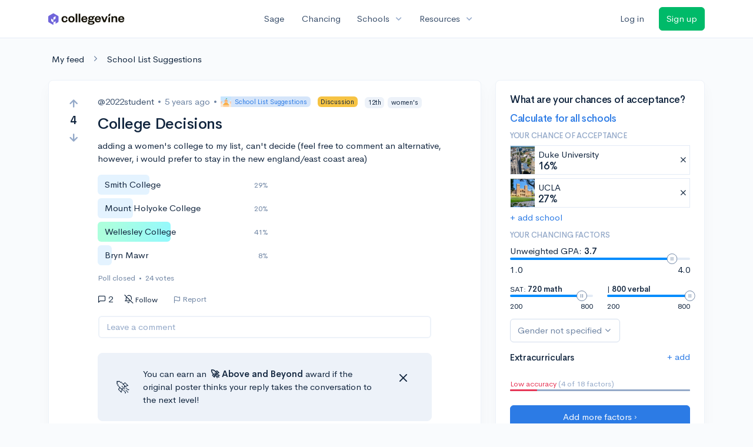

--- FILE ---
content_type: text/html; charset=utf-8
request_url: https://www.collegevine.com/c/school-list-suggestions/18546/college-decisions
body_size: 12453
content:
<!DOCTYPE html>
<html class='h-100' lang='en'>
<head>


<meta content='text/html; charset=UTF-8' http-equiv='Content-Type'>
<meta content='width=device-width, initial-scale=1' name='viewport'>
<meta content='CollegeVine' name='apple-mobile-web-app-title'>
<link href='https://d28hdetl1q8yl2.cloudfront.net/img/favicon-32x32.png' rel='icon' sizes='32x32'>
<link href='https://d28hdetl1q8yl2.cloudfront.net/img/favicon-16x16.png' rel='icon' sizes='16x16'>
<link href='https://d28hdetl1q8yl2.cloudfront.net/img/favicon-64x64.png' rel='icon' sizes='64x64'>
<link href='https://d28hdetl1q8yl2.cloudfront.net/img/favicon-128x128.png' rel='icon' sizes='128x128'>
<link href='https://d28hdetl1q8yl2.cloudfront.net/img/favicon-180x180.png' rel='icon' sizes='180x180'>
<link href='https://d28hdetl1q8yl2.cloudfront.net/img/apple-touch-icon-120x120.png' rel='apple-touch-icon' sizes='120x120'>
<link href='https://d28hdetl1q8yl2.cloudfront.net/img/apple-touch-icon-152x152.png' rel='apple-touch-icon' sizes='152x152'>
<link href='https://d28hdetl1q8yl2.cloudfront.net/img/apple-touch-icon-167x167.png' rel='apple-touch-icon' sizes='167x167'>
<link href='https://d28hdetl1q8yl2.cloudfront.net/img/apple-touch-icon-180x180.png' rel='apple-touch-icon' sizes='180x180'>
<link href='https://d28hdetl1q8yl2.cloudfront.net/img/apple-touch-icon-512x512.png' rel='apple-touch-icon' sizes='512x512'>

<title>College Decisions | CollegeVine</title>
<meta property="og:title" content="College Decisions">
<meta property="og:url" content="https://www.collegevine.com/c/school-list-suggestions/18546/college-decisions">
<meta property="og:site_name" content="CollegeVine">
<meta name="twitter:title" content="College Decisions">
<meta name="twitter:card" content="summary_large_image">
<meta name="twitter:site" content="@collegevine">
<meta name="twitter:domain" content="https://www.collegevine.com">
<link href='https://www.collegevine.com/c/school-list-suggestions/18546/college-decisions' rel='canonical'>
<meta name="csrf-param" content="authenticity_token" />
<meta name="csrf-token" content="4IvJLiNtFDf1_Q6d30MtPGxh6EU865z8ExXeTRzg-njOecLDd7ccVLucDgPJDlFGasafmQq0hlUomyH3BxDY1g" />

<script>
  ;(function () {
    function hasBrowserRequiredFeatures() {
      try {
        // template literals
        eval("`test`")
  
        // classes
        eval("class Foo {}")
  
        // arrow functions
        eval("const increment = x => x + 1")
      } catch (error) {
        return false
      }
  
      // performance API
      if (
        typeof performance === "undefined" ||
        typeof performance.clearMeasures !== "function"
      ) {
        return false
      }
  
      return true
    }
  
    // Set flag for unsupported browsers to be later reported to Heap since
    // it hasn’t been loaded at this point:
    const isSupportedBrowser = hasBrowserRequiredFeatures()
    window.CV = window.CV || {}
    window.CV.hasUnsupportedBrowser = !isSupportedBrowser
    window.CV.sentryAttributionKey = null
  
    window.sentryOnLoad = () => {
      if (!isSupportedBrowser) {
        if (
          typeof console !== "undefined" &&
          typeof console.warn === "function"
        ) {
          console.warn(
            "Error reporting disabled. This browser is not officially supported."
          )
        }
        return
      }
  
      Sentry.init({
        release: "app-frontend@af5d13b93ff3461e7dc784ac8d4a16fe33291f37",
        // Only track errors from JavaScript we serve
        allowUrls: [/collegevine\.com/, /d28hdetl1q8yl2\.cloudfront\.net/],
        beforeSend: (event, hint) => {
          const exception = hint.originalException
  
          // If the __sentryFingerprint field of the underlying exception is
          // defined, use it as the fingerprint for the Sentry issue.
          if (exception && exception.__sentryFingerprint) {
            event.fingerprint = [exception.__sentryFingerprint]
          }
  
          return event
        },
      })
  
      if (CV.sentryAttributionKey) {
        Sentry.setContext("attribution", { key: CV.sentryAttributionKey })
        Sentry.setTag("attribution", CV.sentryAttributionKey)
      }
    }
  })()
</script>
<script crossorigin='anonymous' src='https://js.sentry-cdn.com/4d42713cd70d4bb0973933789bbaede8.min.js'></script>


<!-- Google Consent Mode -->
<script>
  window.dataLayer = window.dataLayer || [];
  function gtag(){dataLayer.push(arguments);}
  gtag("consent", "default", {
    ad_storage: "denied",
    analytics_storage: "denied",
    ad_user_data: "denied",
    ad_personalization: "denied",
    wait_for_update: 500
  });
  gtag("set", "ads_data_redaction", true);
</script>
<!-- Osano -->
<script src='https://cmp.osano.com/Azyzp2TvnpgtM3kbz/02dc74f6-748a-4d06-aae6-1dda988cd583/osano.js'></script>

<!-- Google tag (gtag.js) -->
<script async src='https://www.googletagmanager.com/gtag/js?id=G-KT9ZYXLWZ5'></script>
<script>
  window.dataLayer = window.dataLayer || [];
  function gtag(){dataLayer.push(arguments);}
  gtag('js', new Date());
  
  gtag('config', 'G-KT9ZYXLWZ5');
</script>

<script>
  performance.mark('css:start')
  performance.mark('css:lib:start')
</script>
<link rel="preload stylesheet" href="https://d28hdetl1q8yl2.cloudfront.net/assets/select2/select2.min-15d6ad4dfdb43d0affad683e70029f97a8f8fc8637a28845009ee0542dccdf81.css" as="style" />
<link rel="preload stylesheet" href="https://d28hdetl1q8yl2.cloudfront.net/theme/fonts/feather/feather.min.css" as="style" />
<link rel="preload stylesheet" href="https://d28hdetl1q8yl2.cloudfront.net/theme/css/theme.min.css" as="style" />
<link rel="stylesheet" href="https://cdn.jsdelivr.net/npm/katex@0.16.9/dist/katex.min.css" />
<link rel="preload stylesheet" href="https://d28hdetl1q8yl2.cloudfront.net/assets/app-2fd5a5547831257f8f2cc284019cff51d6b2ee61d19988ee71560bfda5cc31c1.css" as="style" />
<link as='font' crossorigin='anonymous' href='https://d28hdetl1q8yl2.cloudfront.net/material-symbols.20250124.woff2' rel='preload'>
<style>
  @font-face {
    font-family: 'Material Symbols Outlined';
    font-style: normal;
    font-display: block;
    src: url(https://d28hdetl1q8yl2.cloudfront.net/material-symbols.20250124.woff2);
  }
</style>

<link rel="stylesheet" href="https://d28hdetl1q8yl2.cloudfront.net/assets/react-carousel/style-69dbb724412f5f94c8d029a7fb77e9b4fe56b30269c0da9eed2193be3a996b7f.css" defer="defer" />
<link rel="stylesheet" href="https://d28hdetl1q8yl2.cloudfront.net/assets/react-calendar-ca0e0eff047f2ba727d063d3bf3addde3a4bbad240b151d1394288c38746c5d8.css" defer="defer" />

<script>
  performance.mark('css:lib:end')
</script>
<script>
  performance.mark('css:pageStyles:start')
</script>

<script>
  performance.mark('css:pageStyles:end')
</script>
<script>
  performance.mark('css:end')
</script>
<script>
  ;(function () {
    function hasBrowserRequiredFeatures() {
      try {
        // template literals
        eval("`test`")
  
        // classes
        eval("class Foo {}")
  
        // arrow functions
        eval("const increment = x => x + 1")
      } catch (error) {
        return false
      }
  
      // performance API
      if (
        typeof performance === "undefined" ||
        typeof performance.clearMeasures !== "function"
      ) {
        return false
      }
  
      return true
    }
  
    // Set flag for unsupported browsers to be later reported to Heap since
    // it hasn’t been loaded at this point:
    const isSupportedBrowser = hasBrowserRequiredFeatures()
    window.CV = window.CV || {}
    window.CV.hasUnsupportedBrowser = !isSupportedBrowser
    window.CV.sentryAttributionKey = null
  
    window.sentryOnLoad = () => {
      if (!isSupportedBrowser) {
        if (
          typeof console !== "undefined" &&
          typeof console.warn === "function"
        ) {
          console.warn(
            "Error reporting disabled. This browser is not officially supported."
          )
        }
        return
      }
  
      Sentry.init({
        release: "app-frontend@af5d13b93ff3461e7dc784ac8d4a16fe33291f37",
        // Only track errors from JavaScript we serve
        allowUrls: [/collegevine\.com/, /d28hdetl1q8yl2\.cloudfront\.net/],
        beforeSend: (event, hint) => {
          const exception = hint.originalException
  
          // If the __sentryFingerprint field of the underlying exception is
          // defined, use it as the fingerprint for the Sentry issue.
          if (exception && exception.__sentryFingerprint) {
            event.fingerprint = [exception.__sentryFingerprint]
          }
  
          return event
        },
      })
  
      if (CV.sentryAttributionKey) {
        Sentry.setContext("attribution", { key: CV.sentryAttributionKey })
        Sentry.setTag("attribution", CV.sentryAttributionKey)
      }
    }
  })()
</script>
<script crossorigin='anonymous' src='https://js.sentry-cdn.com/4d42713cd70d4bb0973933789bbaede8.min.js'></script>


<script>
  window.CV = window.CV || {}
  window.CV.featureFlags = {}
  window.CV.trackedFeatureFlags = {
    "ff_mkt_795_ai_menu_button": true,
    "ff_uaq_487_ivy_notification_conversation": false,
    "ff_uaq_549_new_ivy_onboarding_experience": true,
    "ff_uaq_750_ivy_tutor_copy": "Improve grades",
    "ff_uaq_752_add_modal_after_ivy_tutor_landing": false,
    "ff_app_13500_cookie_consent_management": "osano",
    "ff_rcr_2453_ask_for_shorelight_phone_number_earlier": false,
    "ff_rcr_2353_enable_shorelight": false,
    "ff_app_13805_mobile_push_notifications_contextual": true,
    "ff_app_18741_ai_tastemaker_request_human_review": 1,
    "ff_app_18969_brag_sheet_student_conversion": "obvious",
    "ff_app_20988_landing_page_student_banner": true
  }
  
  CV.isMobileDevice = false
  CV.mobileApp = {
    manifest: null,
    isStartup: false,
    pushPermissionRequestMode: null,
  }
  
  CV.deviceCategory = "desktop"
  CV.page = {
    type: "app",
    blog: {
      slug: null,
      categories: null,
    }
  }
</script>
<script>
  !function(){var analytics=window.analytics=window.analytics||[];if(!analytics.initialize)if(analytics.invoked)window.console&&console.error&&console.error("Segment snippet included twice.");else{analytics.invoked=!0;analytics.methods=["trackSubmit","trackClick","trackLink","trackForm","pageview","identify","reset","group","track","ready","alias","debug","page","once","off","on","addSourceMiddleware","addIntegrationMiddleware","setAnonymousId","addDestinationMiddleware"];analytics.factory=function(e){return function(){var t=Array.prototype.slice.call(arguments);t.unshift(e);analytics.push(t);return analytics}};for(var e=0;e<analytics.methods.length;e++){var key=analytics.methods[e];analytics[key]=analytics.factory(key)}analytics.load=function(key,e){var t=document.createElement("script");t.type="text/javascript";t.async=!0;t.src="https://cdn.segment.com/analytics.js/v1/" + key + "/analytics.min.js";var n=document.getElementsByTagName("script")[0];n.parentNode.insertBefore(t,n);analytics._loadOptions=e};analytics._writeKey='rWXWySxnrfE3LkUSGnjwjOOc2hsfLtaC';;analytics.SNIPPET_VERSION="4.15.3";
  analytics.load('rWXWySxnrfE3LkUSGnjwjOOc2hsfLtaC');
  }}();
</script>
<script src="https://d28hdetl1q8yl2.cloudfront.net/assets/tracking-fa9713c983199b4698597ef97cb4bc9b49f5a33564ac751a6aa1bc959067ded0.js"></script>
<script>
  if (CV.tracking) {
    CV.tracking.pageView()
  }
</script>
<script>
  if (CV.currentUser) {
    
    if (CV.tracking) {
      CV.tracking.identify(CV.currentUser.cvid)
    }
  }
</script>




</head>
<body>
<a aria-label='Skip to main content' class='skip-to-main-content visuallyhidden focusable' href='#skip-to-main' tabindex='0'>Skip to main content</a>


<nav class='bg-white navbar navbar-light navbar-user navbar-expand-md py-3 px-1 px-md-3'>
<div class='d-flex align-items-center justify-content-between flex-grow-1 px-3 container'>
<div class='d-flex align-items-center'>
<a aria-label='Go to CollegeVine home' href='/'>
<img class="img-fluid" alt="CollegeVine" src="https://d28hdetl1q8yl2.cloudfront.net/img/cv-logo-lilac.svg" />
</a>

</div>
<div class='d-flex align-items-center justify-content-around bg-white'>
<a class='text-gray-800 text-nowrap px-3 mx-1' href='https://www.collegevine.com/sage'>
Sage
</a>
<a class='text-gray-800 text-nowrap px-3 mx-1' href='https://www.collegevine.com/admissions-calculator'>
Chancing
</a>
<div class='dropdown'>
<button class='btn btn-link py-0 px-3 text-gray-800 d-flex align-items-center justify-content-between dropdown-toggle'>
<div class='text-nowrap'>Schools</div>
<div class='material-symbol ms-2 ml-2 large text-muted'>expand_more</div>
</button>
<div class='dropdown-menu z-index-popover'>
<a class='text-gray-800 text-nowrap dropdown-item' href='https://www.collegevine.com/schools/hub/all'>Explore Colleges</a>
<a class='text-gray-800 text-nowrap dropdown-item' href='https://www.collegevine.com/college-lists-and-rankings'>Rankings</a>
</div>
</div>
<div class='dropdown'>
<button class='btn btn-link py-0 px-3 text-gray-800 d-flex align-items-center justify-content-between dropdown-toggle'>
<div class='text-nowrap'>Resources</div>
<div class='material-symbol ms-2 ml-2 large text-muted'>expand_more</div>
</button>
<div class='dropdown-menu z-index-popover'>
<a class='text-gray-800 text-nowrap dropdown-item' href='https://www.collegevine.com/ai/homework-help'>Homework Help</a>
<a class='text-gray-800 text-nowrap dropdown-item' href='https://www.collegevine.com/faq'>Expert FAQ</a>
<a class='text-gray-800 text-nowrap dropdown-item' href='https://www.collegevine.com/guidance'>Blog Articles</a>
<a class='text-gray-800 text-nowrap dropdown-item' href='https://blog.collegevine.com/category/essays/essay-guides-2023-24/'>Essay Guides</a>
<a class='text-gray-800 text-nowrap dropdown-item' href='https://www.collegevine.com/livestreams'>Livestreams</a>
<a class='text-gray-800 text-nowrap dropdown-item' href='https://www.collegevine.com/monthly-scholarships'>Scholarships</a>
<a class='text-gray-800 text-nowrap dropdown-item' href='https://www.collegevine.com/communities/feed'>Community</a>
<a class='text-gray-800 text-nowrap dropdown-item' href='https://www.collegevine.com/essays/review'>Peer essay review</a>
</div>
</div>
</div>

<div class='d-flex align-items-center'>
<form class="my-0" method="post" action="https://www.collegevine.com/users/auth/auth0?screen_hint=login"><button class="navbar-btn btn btn-link text-gray-800 mr-3 me-3" id="navbarLogin" type="submit">Log in</button><input type="hidden" name="authenticity_token" value="_cW4X0-HN8mknymjLJ3kd0n8RByQA8RClbiwgMwC6vmdiTS57gDpMwVwEndfzfC3EyHiwzfEcrgduO6z2UvkQA" /></form>
<form class="my-0" method="post" action="https://www.collegevine.com/users/auth/auth0?screen_hint=signUp"><button class="navbar-btn btn btn-success" id="signup" type="submit">Sign up</button><input type="hidden" name="authenticity_token" value="CyrbNiO8X5JpMSH2preCVJ_-o_s-cskuqY2YDXRnRNtrZlfQgjuBaMjeGiLV55aUxSMFJJm1f9QhjcY-YS5KYg" /></form>
</div>
</div>
</nav>

<div class='container' id='skip-to-main' tabindex='-1'>
<div class='row'>
<div class='col-12'>


<link rel="stylesheet" href="https://d28hdetl1q8yl2.cloudfront.net/assets/forum-ca9a8fc01d2a7385515cde751bd2b2450000b31637141611e1bba2b75cb8ecd9.css" />
<div id="507e8375" class=""><script type="application/ld+json">{"@context":"https://schema.org","@type":"QAPage","mainEntity":{"@type":"Question","name":"College Decisions","url":"https://www.collegevine.com/c/school-list-suggestions/18546/college-decisions","description":"Anything you're looking for in particular? I lived near Smith College for a significant portion of my life so I'm familiar enough with the area and I worke","answerCount":2,"commentCount":0,"upvoteCount":4,"downvoteCount":0,"author":"2022student","dateCreated":"2021-07-29T21:11:50","suggestedAnswer":[{"@type":"https://schema.org/Answer","text":"Anything you're looking for in particular? I lived near Smith College for a significant portion of my life so I'm familiar enough with the area and I worked by Wellesley College for a few years too. Happy to share insights if you have specific questions!","commentCount":0,"upvoteCount":0,"downvoteCount":0,"comment":[],"author":"ShaquilleOatmeal","dateCreated":"2021-07-30T14:21:37"},{"@type":"https://schema.org/Answer","text":"I'm not sure what I want to major in yet, but I am considering minoring in music, so if any of those schools have good music programs that would be a plus! ","commentCount":0,"upvoteCount":0,"downvoteCount":0,"comment":[],"author":"2022student","dateCreated":"2021-07-30T19:00:06"}],"acceptedAnswer":[],"comment":[],"text":"adding a women's college to my list, can't decide (feel free to comment an alternative, however, i would prefer to stay in the new england/east coast area)"}}</script><meta name="description" content="Anything you&#x27;re looking for in particular? I lived near Smith College for a significant portion of my life so I&#x27;m familiar enough with the area and I worke"/><meta name="keywords" content="12th,women&#x27;s"/><div class="my-4 ml-2" data-reactroot=""><a class="text-body" href="/communities/feed">My feed</a><i class="text-secondary mx-3 fe fe-chevron-right"></i><a class="text-body" href="/c/school-list-suggestions">School List Suggestions</a></div><div class="row" data-reactroot=""><div class="col-12 col-md-8"><div class="card mb-0 t--post t--post-18546"><div class="card-body"><div class="row"><div class="d-none d-md-block col-1"><div class="d-flex align-items-center flex-md-column"><button class="btn btn-link p-0 t--vote-up" aria-label="Vote up"><i class="fe fe-arrow-up text-muted large font-weight-bold fw-bold"></i></button><span class="mx-2 t--vote-balance text-body large font-weight-bold fw-bold">4</span><button class="btn btn-link p-0 t--vote-down" aria-label="Vote down"><i class="fe fe-arrow-down text-muted large font-weight-bold fw-bold"></i></button></div></div><div class="col-12 col-md-11 mt-3 mt-md-0"><div class="d-flex flex-wrap align-items-center mb-3 mb-md-0"><span class="text-gray-800"><span class="post-author">@2022student</span></span><span class="text-secondary mx-2"> • </span><span class="text-secondary" title="">5 years ago</span><span class="text-secondary mx-2"> • </span><a class="badge badge-soft-primary bg-primary-soft my-1 py-0 pl-0 d-inline-flex align-items-center" href="/c/school-list-suggestions"><img class="img-fluid" src="https://info.collegevine.com/hubfs/Community%20Illustrations/School_illustration.svg" style="height:18px"/><div class="ml-2">School List Suggestions</div></a><div class="badge badge-warning bg-warning text-dark mx-3">Discussion</div><div class="t--tags"><div class="badge badge-light bg-light text-dark mr-2">12th</div><div class="badge badge-light bg-light text-dark mr-2">women&#x27;s</div></div></div><h1 class="my-3">College Decisions</h1><div class="mt-2 "><p class="">adding a women&#x27;s college to my list, can&#x27;t decide (feel free to comment an alternative, however, i would prefer to stay in the new england/east coast area)</p></div><div class="row"><div class="col-12 col-md-6"><div class="d-flex position-relative align-items-center mb-2 t--poll-option"><div class="position-absolute rounded h-100 bg-pale-blue" style="width:29%;transition:width 1.5s;z-index:0"> </div><div class="flex-grow-1 mx-3 py-2 cursor-default" style="white-space:nowrap;overflow-x:hidden;text-overflow:ellipsis;z-index:1">Smith College</div><div class="flex-grow-0 small text-secondary mr-3 py-2" style="z-index:1">29%</div></div><div class="d-flex position-relative align-items-center mb-2 t--poll-option"><div class="position-absolute rounded h-100 bg-pale-blue" style="width:20%;transition:width 1.5s;z-index:0"> </div><div class="flex-grow-1 mx-3 py-2 cursor-default" style="white-space:nowrap;overflow-x:hidden;text-overflow:ellipsis;z-index:1">Mount Holyoke College</div><div class="flex-grow-0 small text-secondary mr-3 py-2" style="z-index:1">20%</div></div><div class="d-flex position-relative align-items-center mb-2 t--poll-option"><div class="position-absolute rounded h-100 bg-gradient-green-cyan" style="width:41%;transition:width 1.5s;z-index:0"> </div><div class="flex-grow-1 mx-3 py-2 cursor-default" style="white-space:nowrap;overflow-x:hidden;text-overflow:ellipsis;z-index:1">Wellesley College</div><div class="flex-grow-0 small text-secondary mr-3 py-2" style="z-index:1">41%</div></div><div class="d-flex position-relative align-items-center mb-2 t--poll-option"><div class="position-absolute rounded h-100 bg-pale-blue" style="width:8%;transition:width 1.5s;z-index:0"> </div><div class="flex-grow-1 mx-3 py-2 cursor-default" style="white-space:nowrap;overflow-x:hidden;text-overflow:ellipsis;z-index:1">Bryn Mawr</div><div class="flex-grow-0 small text-secondary mr-3 py-2" style="z-index:1">8%</div></div></div></div><div class="text-secondary small my-2">Poll closed<span class="mx-2">•</span>24 votes</div><div class="d-flex align-items-center mt-3"><div class="d-md-none mr-4"><div class="d-flex align-items-center flex-md-column"><button class="btn btn-link p-0 t--vote-up" aria-label="Vote up"><i class="fe fe-arrow-up text-muted large font-weight-bold fw-bold"></i></button><span class="mx-2 t--vote-balance text-body large font-weight-bold fw-bold">4</span><button class="btn btn-link p-0 t--vote-down" aria-label="Vote down"><i class="fe fe-arrow-down text-muted large font-weight-bold fw-bold"></i></button></div></div><div class="d-flex align-items-center mr-3 cursor-default" title="Replies"><i class="fe fe-message-square mr-1"></i>2</div><button class="btn btn-link btn-small text-body px-2 py-1 rounded hover-bg-light d-flex align-items-center mr-3 mr-md-4"><i class="mr-1 fe fe-bell-off"></i><div class="small">Follow</div></button><div class="d-none d-md-inline-flex align-items-stretch ml-n3"><div class="mr-3 px-2 py-1 rounded hover-bg-light d-flex align-items-center"><button class="btn btn-link btn-sm text-secondary p-0 line-height-1 t--flag-post"><i class="d-none d-md-inline fe fe-flag align-middle mr-1"></i>Report</button></div></div><div class="dropdown  d-inline d-md-none"><button class="btn btn-link text-body px-2 py-1 hover-bg-light" aria-label="More options" aria-expanded="false" role="combobox" aria-haspopup="listbox" aria-controls="post-actions-more-option-dropdown"><i class="fe fe-more-horizontal"></i></button></div></div></div></div><div class="row mt-3"><div class="col-12 col-md-10 offset-md-1"><div class="mb-4"><button class="btn btn-link btn-block text-muted p-0 text-left"><div class="rounded border border-light border-2 px-3 py-2">Leave a comment</div></button></div><div class="card shadow-none mt-3 bg-light"><div class="card-body py-4"><div class="row"><div class="col-auto d-none d-md-flex align-items-center"><span class="x-large ml-2">🚀</span></div><div class="col d-flex flex-column justify-content-center"><div class="">You can earn an <strong class="text-nowrap ml-1">🚀 Above</strong><strong class=""> and Beyond</strong> award if the original poster thinks your reply takes the conversation to the next level!</div></div><div class="col-auto"><button class="btn btn-link py-0 text-body fe fe-x x-large" aria-label="Close"></button></div></div></div></div><div class="t--post t--post-18558" id="answer-18558"><div class="row"><div class="col"><span class="text-gray-800"><span class="post-author">@ShaquilleOatmeal<div class="ml-1 badge badge-soft-success bg-success-soft"><i class="fe fe-user-check mr-1"></i>expert</div></span></span><span class="text-secondary mx-2"> • </span><span class="text-secondary" title="">5 years ago</span></div></div><div class="mt-2 "><p class="">Anything you&#x27;re looking for in particular? I lived near Smith College for a significant portion of my life so I&#x27;m familiar enough with the area and I worked by Wellesley College for a few years too. Happy to share insights if you have specific questions!</p></div><div class="d-flex align-items-center mt-n3"><div class="mr-2"><div class="d-flex align-items-center "><button class="btn btn-link p-0 t--vote-up" aria-label="Vote up"><i class="fe fe-arrow-up text-muted "></i></button><span class="mx-2 t--vote-balance text-secondary ">0</span><button class="btn btn-link p-0 t--vote-down" aria-label="Vote down"><i class="fe fe-arrow-down text-muted "></i></button></div></div><button class="btn btn-link text-secondary d-flex align-items-center"><i class="fe fe-message-square mr-2"></i>Reply</button><div class="dropdown  d-inline"><button class="btn btn-link text-body px-2 py-1 hover-bg-light" aria-label="More options" aria-expanded="false" role="combobox" aria-haspopup="listbox" aria-controls="post-actions-more-option-dropdown"><i class="fe fe-more-horizontal"></i></button></div></div></div><div class="pl-4 mt-3 border-3 border-left"><div class="t--post t--post-18567" id="answer-18567"><div class="row"><div class="col"><span class="text-gray-800"><span class="post-author">@2022student</span></span><span class="ml-1 small cursor-default" title="Original poster">🎤</span><span class="text-secondary mx-2"> • </span><span class="text-secondary" title="">5 years ago</span></div></div><div class="mt-2 "><p class="">I&#x27;m not sure what I want to major in yet, but I am considering minoring in music, so if any of those schools have good music programs that would be a plus! </p></div><div class="d-flex align-items-center mt-n3"><div class="mr-2"><div class="d-flex align-items-center "><button class="btn btn-link p-0 t--vote-up" aria-label="Vote up"><i class="fe fe-arrow-up text-muted "></i></button><span class="mx-2 t--vote-balance text-secondary ">0</span><button class="btn btn-link p-0 t--vote-down" aria-label="Vote down"><i class="fe fe-arrow-down text-muted "></i></button></div></div><button class="btn btn-link text-secondary d-flex align-items-center"><i class="fe fe-message-square mr-2"></i>Reply</button><div class="dropdown  d-inline"><button class="btn btn-link text-body px-2 py-1 hover-bg-light" aria-label="More options" aria-expanded="false" role="combobox" aria-haspopup="listbox" aria-controls="post-actions-more-option-dropdown"><i class="fe fe-more-horizontal"></i></button></div></div></div></div><hr class=""/></div></div></div></div></div><div class="col-12 col-md-4 mt-4 mt-md-0"><div class="card bg-white"><div class="card-body"><div class="h3">What are your chances of acceptance?</div><div class="mt-1"><a class="t--community-lite-chancing-cta-complete-full-profile" href="https://www.collegevine.com/admissions-calculator?utm_source=collegevine.com&amp;utm_campaign=uaq-45-community"><h3 class="">Calculate for all schools</h3></a></div><h5 class="text-muted text-uppercase">Your chance of acceptance</h5><div class="w-100 d-flex flex-row justify-content-start border border-1 p-0 mb-2 t--community-lite-chancing-cta-schoolview bg-white"><div class="school-image" style="background-image:url();width:48px;height:48px;background-position:center;background-size:200%"></div><div class="school-details w-100 d-flex flex-row justify-content-between align-items-center ml-2"><div class="d-flex flex-column justify-content-start">Duke University<div class="spinner-border spinner-border-sm text-primary small" role="status"><div class="sr-only">Loading…</div></div></div><span class="muted fe fe-x cursor-pointer mr-1"></span></div></div><div class="w-100 d-flex flex-row justify-content-start border border-1 p-0 mb-2 t--community-lite-chancing-cta-schoolview bg-white"><div class="school-image" style="background-image:url();width:48px;height:48px;background-position:center;background-size:200%"></div><div class="school-details w-100 d-flex flex-row justify-content-between align-items-center ml-2"><div class="d-flex flex-column justify-content-start"> UCLA<div class="spinner-border spinner-border-sm text-primary small" role="status"><div class="sr-only">Loading…</div></div></div><span class="muted fe fe-x cursor-pointer mr-1"></span></div></div><a class="t--community-lite-chancing-cta-add-school " href="#">+ add school</a><h5 class="mt-3 text-muted text-uppercase">Your chancing factors</h5><div class="mt-2 mb-3"><span class="mb-2">Unweighted GPA:</span><span class="gpa"><strong class=""> 3.7</strong></span><div class="t--lite-chancing-cta-left-sidebar-gpa"><div aria-label="GPA slider"><div style="transform:scale(1);cursor:pointer;height:4px;border-radius:8px;background:linear-gradient(to right, #008CFD 0%, #008CFD 90%, #E3EBF6 90%, #E3EBF6 100%)"><svg style="position:absolute;z-index:0;cursor:grab;user-select:none;touch-action:none;-webkit-user-select:none;-moz-user-select:none;-ms-user-select:none" tabindex="0" aria-valuemax="4" aria-valuemin="1" aria-valuenow="3.7" draggable="false" role="slider" xmlns="http://www.w3.org/2000/svg" width="18" height="18" fill="none" viewBox="0 0 18 18"><circle cx="9" cy="9" r="8.5" fill="#FFF" stroke="#6E84A3"></circle><path stroke="#6E84A3" d="M7.5 6L7.5 12"></path><path stroke="#6E84A3" d="M10.5 6L10.5 12"></path></svg></div></div></div><div class="mt-2 d-flex flex-row justify-content-between"><div class="">1.0</div><div class="">4.0</div></div></div><div class="mb-3 d-flex flex-row justify-content-between"><div class="t--community-lite-chancing-cta-sat-math small" style="flex-basis:46%">SAT: <strong class="">720 math</strong><div aria-label="SAT math score slider"><div style="transform:scale(1);cursor:pointer;height:4px;border-radius:8px;background:linear-gradient(to right, #008CFD 0%, #008CFD 86.66666666666667%, #E3EBF6 86.66666666666667%, #E3EBF6 100%)"><svg style="position:absolute;z-index:0;cursor:grab;user-select:none;touch-action:none;-webkit-user-select:none;-moz-user-select:none;-ms-user-select:none" tabindex="0" aria-valuemax="800" aria-valuemin="200" aria-valuenow="720" draggable="false" role="slider" xmlns="http://www.w3.org/2000/svg" width="18" height="18" fill="none" viewBox="0 0 18 18"><circle cx="9" cy="9" r="8.5" fill="#FFF" stroke="#6E84A3"></circle><path stroke="#6E84A3" d="M7.5 6L7.5 12"></path><path stroke="#6E84A3" d="M10.5 6L10.5 12"></path></svg></div></div><div class="mt-2 d-flex flex-row justify-content-between"><div class="">200</div><div class="">800</div></div></div><div class="t--community-lite-chancing-cta-sat-verbal small" style="flex-basis:46%"> | <strong class="">800 verbal</strong><div aria-label="SAT verbal score slider"><div style="transform:scale(1);cursor:pointer;height:4px;border-radius:8px;background:linear-gradient(to right, #008CFD 0%, #008CFD 100%, #E3EBF6 100%, #E3EBF6 100%)"><svg style="position:absolute;z-index:0;cursor:grab;user-select:none;touch-action:none;-webkit-user-select:none;-moz-user-select:none;-ms-user-select:none" tabindex="0" aria-valuemax="800" aria-valuemin="200" aria-valuenow="800" draggable="false" role="slider" xmlns="http://www.w3.org/2000/svg" width="18" height="18" fill="none" viewBox="0 0 18 18"><circle cx="9" cy="9" r="8.5" fill="#FFF" stroke="#6E84A3"></circle><path stroke="#6E84A3" d="M7.5 6L7.5 12"></path><path stroke="#6E84A3" d="M10.5 6L10.5 12"></path></svg></div></div><div class="mt-2 d-flex flex-row justify-content-between"><div class="">200</div><div class="">800</div></div></div></div><div class="mb-2"><div class="dropdown  t--lite-chancing-cta-gender gender-dropdown w-100"><button class="
        dropdown-toggle d-inline-flex align-items-center justify-content-center
         btn btn-outline-secondary mw-100 text-truncate bg-white" aria-label="Gender dropdown" aria-expanded="false" role="combobox" aria-haspopup="listbox" aria-controls="gender-dropdown-options-1">Gender not specified</button></div></div><div class="text-body"><div class="t--lite-chancing-mobile-and-left-sidebar-extracurriculars d-flex flex-row justify-content-between align-items-center bg-white"><h4 class="mt-3">Extracurriculars</h4><div class=""><a class="t--lite-chancing-mobile-and-left-sidebar-add-ec" aria-label="Add extracurriculars" href="#">+ add</a></div></div><div class="mt-0 pb-3 mb-2"></div><div class="mb-2"></div></div><div class=" small"><span class="text-danger">Low accuracy</span><span class="text-muted"> (4 of 18 factors)</span></div><div class="progress mb-4" style="background-color:#95aac9;height:3px"><div class="progress-bar bg-danger" role="progressbar" style="width:15%"></div></div><div class="mt-1"><a class="t--community-lite-chancing-cta-complete-full-profile btn btn-primary w-100" href="https://www.collegevine.com/admissions-calculator?utm_source=collegevine.com&amp;utm_campaign=uaq-45-community"><span class="">Add more factors ›</span></a></div></div></div><div class="card"><div class="card-header d-flex align-items-center"><h3 class="m-0">Community Guidelines</h3><img class="img-fluid flex-grow-0" src="https://d28hdetl1q8yl2.cloudfront.net/img/icons/wreath-qa.svg" style="height:2em"/></div><div class="card-body"><p class="">To keep this community safe and supportive:</p><ol class="ml-n4 mb-0"><li class="mb-2">Be kind and respectful!</li><li class="mb-2">Keep posts relevant to college admissions and high school.</li><li class="mb-2">Don’t ask “chance-me” questions. Use CollegeVine’s <a class="" href="https://www.collegevine.com/admissions-calculator">chancing</a> instead!</li></ol><button class="btn btn-link p-0 mt-3">Show 6 more</button></div></div><div class="card"><div class="card-header d-flex align-items-center cursor-pointer"><h3 class="m-0">How karma works</h3><div class="flex-grow-0 x-large fe fe-chevron-down"></div></div></div></div></div></div>
<script>
  (() => {
    const url = new URL(window.location.href)
    const params = new URLSearchParams(url.search)
    params.delete('new_post');params.delete('op')
    qs = params.toString()
  
    let newPath = window.location.pathname
    if (qs !== "") { newPath += "?" + qs }
    if (window.location.hash != "") { newPath += window.location.hash }
  
    window.history.replaceState({}, document.title, newPath)
  })()
</script>



</div>
</div>
</div>


<noscript>
<div class='position-fixed fixed-bottom text-center'>
<div class='alert bg-soft-warning mb-0'>
<i class='fe fe-alert-triangle'></i>
Looks like you don’t have JavaScript enabled.
<a href='http://activatejavascript.org/en/instructions' target='_blank'>
Enable JavaScript to use our free tools.
<i class='fe fe-external-link'></i>
</a>
</div>
</div>
</noscript>

<script>
  performance.mark('js:start')
  performance.mark('js:lib:start')
</script>
<script src="https://d28hdetl1q8yl2.cloudfront.net/theme/libs/jquery/dist/jquery.min.js"></script>
<script src="https://d28hdetl1q8yl2.cloudfront.net/assets/select2/select2.min-308692a9122971f04b0f0652762845a3e6fcf6b3b2be36f6986bb6e0c6e4d696.js"></script>
<script src="https://d28hdetl1q8yl2.cloudfront.net/theme/libs/bootstrap/dist/js/bootstrap.bundle.min.js"></script>
<script src="https://d28hdetl1q8yl2.cloudfront.net/theme/libs/autosize/dist/autosize.min.js"></script>
<script src="https://d28hdetl1q8yl2.cloudfront.net/theme/libs/list.js/dist/list.min.js"></script>
<script src="https://d28hdetl1q8yl2.cloudfront.net/theme/js/theme.min.js"></script>
<script src="https://d28hdetl1q8yl2.cloudfront.net/assets/auth0/auth0.min-5ce8da81957a0f3971132fcfe8cd30d9dfc5a60b6a43e5f530e6f0b52799fdaa.js"></script>
<script src="https://d28hdetl1q8yl2.cloudfront.net/assets/rails_unobtrusive-91ff7a3719632be9c1390987b1ca26127361368f280b146e7efb3be42ccb2e77.js"></script>
<script src="https://d28hdetl1q8yl2.cloudfront.net/assets/performance_analytics-83186d88a07a12c063bf191d9586b54b535288c4ee96db092366269cd4c3aa58.js"></script>
<script src="https://d28hdetl1q8yl2.cloudfront.net/assets/localtime-89ef2519207b0fc150226045f6e2d620db2dac9e01247045dc93e8d71a71b273.js"></script>
<script>
  performance.mark('js:lib:end')
</script>
<script>
  window.CV = window.CV || {}
  
  window.CV.pathInfo = function(name) {
    const path = window.CV.pathInfo.endpoints[name]
    if (!path) {
      window.CV.pathInfo.missingPath(name)
      return
    }
  
    return { path, token: 'WPnYr62RelbpUcnXhE19Bk7494djGSF0Z1UBv0k5zZV2C9NC-UtyNacwyUmSAAF8SF-AW1VGO91c2_4FUsnvOw' }
  }
  
  window.CV.pathInfo.endpoints = {"community_accept_answer_path":"/community/answer/accept","community_add_answer_path":"/community/answer","community_add_comment_path":"/community/comment/add","community_add_post_path":"/community/post","community_agree_to_share_profile_with_all_community_schools_path":"/community/agree-to-share-profile-with-all-community-schools","community_all_communities_path":"/community/all-communities","community_ban_user_path":"/community/ban-user","community_delete_comment_path":"/community/comment/delete","community_delete_post_path":"/community/post/delete","community_edit_history_path":"/community/edit-history","community_events_data_path":"/community/events","community_flag_path":"/community/flag","community_join_path":"/community/join","community_lock_post_path":"/community/post/lock","community_members_data_path":"/community/members","community_pin_post_path":"/community/pin-post","community_respond_poll_path":"/community/respond-poll","community_search_tags_path":"/community/tags/search","community_subscription_path":"/community/subscription","community_unban_user_path":"/community/unban-user","community_undelete_post_path":"/community/post/undelete","community_unjoin_path":"/community/unjoin","community_unlock_post_path":"/community/post/unlock","community_unpin_post_path":"/community/unpin-post","community_unvote_path":"/community/unvote","community_unwaitlist_path":"/community/unwaitlist","community_update_comment_path":"/community/comment/update","community_vote_path":"/community/vote","community_votes_breakdown_path":"/community/votes-breakdown","community_waitlist_path":"/community/waitlist","flag_set_path":"/flag/set","high_schools_search_path":"/high-schools/search","profile_save_basic_profile_path":"/profile/save-basic-profile","profile_search_usernames_path":"/profile/search-usernames","profile_set_username_path":"/profile/username","profile_validate_us_zip_code_path":"/profile/validate-us-zipcode","profile_validate_username_path":"/profile/validate-username","schools_search_path":"/schools/search","blog_lite_chancing_path":"/blog/lite-chancing","login_path":"/users/auth/auth0?origin=%2Fc%2Fschool-list-suggestions%2F18546%2Fcollege-decisions","profile_search_extracurricular_activities_path":"/profile/search-extracurriculars","profile_generate_ec_description_path":"/profile/generate-ec-description","enrollment_survey_remove_school_from_list_path":"/enrollment-survey/remove-school","enrollment_survey_record_survey_submitted_path":"/enrollment-survey/record-survey-submitted","enrollment_survey_update_accepting_late_cycle_offers_path":"/enrollment-survey/update-accepting-offers","enrollment_survey_update_address_path":"/enrollment-survey/update-address"}
  
  window.CV.apiEndpoint = function({ name, continuation }) {
    return continuation(window.CV.pathInfo(name))
  }
</script>
<script>
  window.CV.pathInfo.missingPath = function(name) {
    console.error("Missing API endpoint", name)
    if (typeof window.Sentry !== "undefined") {
      window.Sentry.captureException(new Error("Missing API endpoint"), { extra: { name } })
    }
  }
</script>

<script>
  window.CV = window.CV || {}
  window.CV.pusherConfig =
    {"key":"ada6bc1c6ec3ba44d3ca","cluster":"us2","authToken":"BV883ax6A36QbBXeA7kv0GtHb4xFH0uQ6udkBGscZXArrTcw-KALHd4NFUAV9FOqbeAYUHNAUTnRaZu-cOxH3g","authPath":"/pusher/auth"}
</script>

<script>
  window.CV = window.CV || {}
  
  window.CV.assetsRoot = 'https://d28hdetl1q8yl2.cloudfront.net/'
  
  window.CV.includeStylesheet = function(href) {
    const link = document.createElement('link')
    link.rel = 'stylesheet'
    link.type = 'text/css'
    link.href = window.CV.assetsRoot + href
    document.getElementsByTagName('head')[0].appendChild(link)
  }
</script>

<script>
  function setUserFlag(flagName, callback) {
    $.post("/flag/set", {
      flag_name: flagName,
      authenticity_token: 'chBGJnqmqRBF0duptENAj9w_zN1BCPqwfTDWJ7HOYexc4k3LLnyhcwuw2zeiDjz12pi7AXdX4BlGvimdqj5DQg',
      success: callback
    })
  }
  
  function unsetUserFlag(flagName) {
    $.post("/flag/unset", {
      flag_name: flagName,
      authenticity_token: '4ESdQpo8r3yvKbjSex_35SOn-Bp1a8qnQIDnLM_KsQ_OtpavzuanH-FIuExtUoufJQCPxkM00A57DhiW1DqToQ',
    })
  }
</script>
<script>
  performance.mark('js:pageScripts:start')
</script>
<script src="https://d28hdetl1q8yl2.cloudfront.net/assets/react@17.0.2/react.production.min.js"></script><script src="https://d28hdetl1q8yl2.cloudfront.net/assets/react-dom@17.0.2/react-dom.production.min.js"></script><script src="https://d28hdetl1q8yl2.cloudfront.net/assets/src/EntryPoints/Community/Post-e257d6b4c795041ba31d49347dba24a1893f0baae650599162e70858ca2429aa.purs"></script><script>(function() { 
    
    if (typeof Purs_EntryPoints_Community_Post === 'undefined') {
      throw new Error('APP-9029: PureScript entrypoint is missing: module=Community/Post')
    }
    

    const boot = Purs_EntryPoints_Community_Post.boot
    if (boot && typeof boot.hydrate === 'function') {
      boot.hydrate('507e8375')({"rootUrl":"https://www.collegevine.com","narrowLayout":false,"profiles":[{"cvid":"auth0|5ebb039d6d40701b8c89fad0","name":"2022student","isExpert":false,"isBot":false,"stats":{"votes":20,"answers":{"discussion":{"accepted":0,"total":3}}},"bannedUntil":null},{"cvid":"auth0|5d8cc28f0c812c0c6ee288da","name":"ShaquilleOatmeal","isExpert":true,"isBot":false,"stats":{"votes":662,"answers":{"discussion":{"accepted":19,"total":72},"question":{"accepted":148,"total":333}}},"bannedUntil":null}],"user":null,"featureFlags":{},"community":{"id":3,"name":"School List Suggestions","description":"Get inspiration for schools that might be a good addition to your list","isCurrentUserMember":false,"path":"school-list-suggestions","illustrationUrl":"https://info.collegevine.com/hubfs/Community%20Illustrations/School_illustration.svg","school":null,"defaultPostKind":"discussion"},"magicAccept":false,"post":{"id":18546,"body":"adding a women's college to my list, can't decide (feel free to comment an alternative, however, i would prefer to stay in the new england/east coast area)","time":"2021-07-29T21:11:50.508Z","edited":false,"deleted":false,"flagged":false,"author":"auth0|5ebb039d6d40701b8c89fad0","votes":{"up":4,"down":0},"comments":[],"me":{"voted":null,"subscribed":false,"flagged":false},"communityId":3,"kind":"discussion","slug":"college-decisions","title":"College Decisions","tags":["12th","women's"],"locked":null,"debutPost":false,"pinned":false,"poll":{"options":["Smith College","Mount Holyoke College","Wellesley College","Bryn Mawr"],"responses":{"Smith College":7,"Mount Holyoke College":5,"Wellesley College":10,"Bryn Mawr":2},"myResponse":null,"timeLeft":null},"answers":[{"id":18558,"body":"Anything you're looking for in particular? I lived near Smith College for a significant portion of my life so I'm familiar enough with the area and I worked by Wellesley College for a few years too. Happy to share insights if you have specific questions!","time":"2021-07-30T14:21:37.582Z","edited":false,"deleted":false,"flagged":false,"author":"auth0|5d8cc28f0c812c0c6ee288da","votes":{"up":0,"down":0},"comments":[],"me":{"voted":null,"subscribed":false,"flagged":false},"accepted":false,"nestedUnderId":null},{"id":18567,"body":"I'm not sure what I want to major in yet, but I am considering minoring in music, so if any of those schools have good music programs that would be a plus! ","time":"2021-07-30T19:00:06.282Z","edited":false,"deleted":false,"flagged":false,"author":"auth0|5ebb039d6d40701b8c89fad0","votes":{"up":0,"down":0},"comments":[],"me":{"voted":null,"subscribed":false,"flagged":false},"accepted":false,"nestedUnderId":18558}]},"showNewPostConfirmation":false})()
    } else {
      
    throw new Error('Expected module Community/Post to export a hash ' +
      '`boot` with function fields `renderToString` and `hydrate`, but got `' + boot + '`. ' +
      'To create such boot record from PureScript, use `Utils.SSR.boot`')
    
    }
     })()</script>
<script>
  if (window.CV?.mobileApp?.isStartup) {
    window.CV?.tracking?.event("Mobile: Initial startup")
  }
  
  window.CV?.tracking?.identify({
    nationality_country_code: null,
  
    app_6188_referral_landing_page_is_scholarships: true,
    has_unsupported_browser: !!(window.CV && window.CV.hasUnsupportedBrowser),
    last_device_id: "DEVICE-f405be2c83399172d5faf436",
    mkt_293_livestreams_essay_review_cta_for_advisor_streams: false,
    mkt_448_remove_checkout_fields: true,
    mkt_556_essay_review_experts_faceted_search: true,
    mkt_560_top_level_navigation_add_essay_review: false,
    mkt_581_essay_review_profile_card_pricing: "control",
    mkt_587_essay_review_provider_matching: true,
    mkt_671_free_consultation_button_by_default: false,
    mkt_675_change_sorting_of_advisors_in_marketplace: "control",
    mkt_672_redirect_returning_parents_to_the_marketplace: true,
    mkt_683_expert_recommendations: false,
    mkt_693_marketplace_homepage_free_consultation: false,
    uaq_161_school_recommendations_api_versioning: "current",
  })
</script>
<!-- Start of HubSpot Embed Code -->
<script async defer id='hs-script-loader' src='//js.hs-scripts.com/24165363.js' type='text/javascript'></script>
<!-- End of HubSpot Embed Code -->


<script>
  !function(e,t,r,n,a){if(!e[a]){for(var i=e[a]=[],s=0;s<r.length;s++){var c=r[s];i[c]=i[c]||function(e){return function(){var t=Array.prototype.slice.call(arguments);i.push([e,t])}}(c)}i.SNIPPET_VERSION="1.0.1";var o=t.createElement("script");o.type="text/javascript",o.async=!0,o.src="https://d2yyd1h5u9mauk.cloudfront.net/integrations/web/v1/library/"+n+"/"+a+".js";var p=t.getElementsByTagName("script")[0];p.parentNode.insertBefore(o,p)}}(window,document,["survey","reset","config","init","set","get","event","identify","track","page","screen","group","alias"],"qfRrhYWjgzrtZ6WN","delighted");
</script>

<script src="https://d28hdetl1q8yl2.cloudfront.net/assets/session_side_effects-f0df964a96e148cf31d9205cb4fa87decd29ecb94f3a175ca21cb623f5f9d56c.js"></script>

<script>
  performance.mark('js:pageScripts:end')
</script>

<script>
  performance.mark('js:end')
</script>
<script type="text/javascript">
  if (typeof fbq == 'undefined') {

    !function(f,b,e,v,n,t,s){if(f.fbq)return;n=f.fbq=function(){n.callMethod?
    n.callMethod.apply(n,arguments):n.queue.push(arguments)};if(!f._fbq)f._fbq=n;
    n.push=n;n.loaded=!0;n.version='2.0';n.queue=[];t=b.createElement(e);t.async=!0;
    t.src=v;s=b.getElementsByTagName(e)[0];s.parentNode.insertBefore(t,s)}(window,
    document,'script','//connect.facebook.net/en_US/fbevents.js');

    fbq('init', '601720889978592');
    fbq('track', "PageView");
  }
</script>
<noscript>
  <img height="1" width="1" style="display:none" src="https://www.facebook.com/tr?id=601720889978592&ev=PageView&noscript=1"/>
</noscript>

<script>(function(){function c(){var b=a.contentDocument||a.contentWindow.document;if(b){var d=b.createElement('script');d.innerHTML="window.__CF$cv$params={r:'9c396ca1994fcc78',t:'MTc2OTM2MTQ0OQ=='};var a=document.createElement('script');a.src='/cdn-cgi/challenge-platform/scripts/jsd/main.js';document.getElementsByTagName('head')[0].appendChild(a);";b.getElementsByTagName('head')[0].appendChild(d)}}if(document.body){var a=document.createElement('iframe');a.height=1;a.width=1;a.style.position='absolute';a.style.top=0;a.style.left=0;a.style.border='none';a.style.visibility='hidden';document.body.appendChild(a);if('loading'!==document.readyState)c();else if(window.addEventListener)document.addEventListener('DOMContentLoaded',c);else{var e=document.onreadystatechange||function(){};document.onreadystatechange=function(b){e(b);'loading'!==document.readyState&&(document.onreadystatechange=e,c())}}}})();</script></body>
</html>



--- FILE ---
content_type: image/svg+xml
request_url: https://info.collegevine.com/hubfs/Community%20Illustrations/School_illustration.svg
body_size: 2154
content:
<svg width="111" height="111" viewBox="0 0 111 111" fill="none" xmlns="http://www.w3.org/2000/svg">
<g clip-path="url(#clip0)">
<rect width="111" height="111" rx="4" fill="white"/>
<path d="M18.6744 145.345C18.6744 164.723 -6.1123 173.666 -6.1123 196.522L106.172 196.771C108.65 193.293 114.599 181.119 114.599 167.704C114.599 150.81 101.462 139.879 101.462 133.171C101.462 126.464 106.172 119.507 106.172 112.054C106.172 101.62 98.7355 96.8997 98.7355 76.2796C98.7355 67.0874 108.898 55.4109 108.898 39.2626C108.898 28.8283 103.693 10.6925 71.4701 10.6925C36.273 10.6925 11.2384 26.0955 11.2384 44.9766C11.2384 54.6656 14.4607 58.889 14.4607 71.5593C14.4607 84.2295 -1.89856 94.1669 -1.89856 110.067C-1.89856 125.967 18.6744 125.967 18.6744 145.345Z" fill="black"/>
<path d="M-41.625 193.863C-41.625 170.264 -2.27314 156.181 -2.27314 135.942C-2.27314 115.703 -36.2166 111.121 -36.2166 94.5512C-36.2166 77.9809 -8.87482 67.9311 -8.87482 50.0549C-8.87482 32.1786 -39.343 -0.921946 47.7 -14.9647C76.933 -19.6806 141.756 -20.7025 141.756 14.4967C141.756 38.5993 125.936 36.5754 125.936 62.6769C125.936 88.7785 145.267 86.6898 132.329 113.863C120.716 138.255 174.967 138.988 137.486 193.863H-41.625V193.863Z" fill="#C8E6FF"/>
<path d="M116.836 36.8615C115.036 36.8615 113.446 39.28 112.478 42.9798C111.511 39.28 109.92 36.8615 108.12 36.8615C106.068 36.8615 104.285 39.9991 103.392 44.6009C101.013 42.4394 98.7902 41.4807 97.3957 42.2869C95.5132 43.372 95.657 47.355 97.4567 52.1399C93.9051 52.4537 91.443 53.5388 91.1161 55.2296C90.8285 56.7287 92.2797 58.4108 94.8333 59.8925C92.2971 61.4874 90.8852 63.248 91.2381 64.7471C91.9092 67.6188 98.7641 68.4686 106.547 66.6427C106.891 66.5643 122.741 70.4558 126.144 67.6058C129.626 64.686 122.179 55.3734 122.179 51.3294C122.179 43.3415 119.786 36.8615 116.836 36.8615Z" fill="#E4F3FF"/>
<path d="M-12.6987 35.7261C-10.899 35.7261 -9.30835 38.1447 -8.34092 41.8445C-7.37348 38.1447 -5.78288 35.7261 -3.98311 35.7261C-1.93058 35.7261 -0.148237 38.8638 0.745114 43.4656C3.12448 41.3041 5.34696 40.3454 6.74146 41.1516C8.62403 42.2367 8.48023 46.2197 6.68045 51.0046C10.2321 51.3184 12.6942 52.4035 13.0211 54.0943C13.3087 55.5934 11.8575 57.2755 9.30385 58.7572C11.8401 60.3521 13.252 62.1127 12.899 63.6117C12.2279 66.4835 5.37311 67.3333 -2.40994 65.5074C-2.75421 65.429 -18.6036 69.3205 -22.007 66.4705C-25.4889 63.5507 -18.0414 54.2381 -18.0414 50.1941C-18.037 42.2062 -15.649 35.7261 -12.6987 35.7261Z" fill="#E4F3FF"/>
<path d="M12.5216 60.8492C14.8792 60.8492 14.0163 64.013 15.2844 68.8545C16.5526 64.013 21.5771 60.8492 23.9347 60.8492C26.6191 60.8492 28.9505 64.9587 30.1228 70.9768C33.2343 68.1486 36.1409 66.8935 37.9712 67.9481C40.4334 69.3688 40.2503 74.5763 37.8928 80.8429C42.5425 81.2525 45.763 82.6732 46.19 84.8869C46.5692 86.8523 44.6691 89.053 41.3224 90.9922C44.643 93.0796 46.4907 95.3805 46.0288 97.3459C45.1485 101.102 36.1758 102.218 25.9916 99.8298C25.5427 99.7253 4.80392 104.824 0.34588 101.089C-4.21239 97.2718 5.53603 85.0787 5.53603 79.7926C5.53167 69.3295 8.66058 60.8492 12.5216 60.8492Z" fill="#E4F3FF"/>
<path d="M101.725 60.8492C99.3679 60.8492 100.231 64.013 98.9626 68.8545C97.6945 64.013 92.67 60.8492 90.3124 60.8492C87.628 60.8492 85.2966 64.9587 84.1243 70.9768C81.0128 68.1486 78.1062 66.8935 76.2759 67.9481C73.8137 69.3688 73.9968 74.5763 76.3543 80.8429C71.7046 81.2525 68.4841 82.6732 68.0571 84.8869C67.6779 86.8523 69.5779 89.053 72.9247 90.9922C69.6041 93.0796 67.7564 95.3805 68.2183 97.3459C69.0986 101.102 78.0713 102.218 88.2555 99.8298C88.7044 99.7253 109.443 104.824 113.901 101.089C118.459 97.2718 108.711 85.0787 108.711 79.7926C108.715 69.3295 105.587 60.8492 101.725 60.8492Z" fill="#E4F3FF"/>
<path d="M30.6281 177.077H-7.89054V91.9644L-12.6541 53.6942H18.7182V91.9644H30.6281V177.077Z" fill="#FCE8D4"/>
<path d="M83.9634 177.077H122.482V91.9644V53.6942H95.8733V91.9644H83.9634V177.077Z" fill="#FCE8D4"/>
<path d="M86.8615 83.1359H27.835V185.91H86.8615V83.1359Z" fill="#FED9AF"/>
<path d="M92.7444 88.7476H21.9431L44.6124 66.0695H70.0751L92.7444 88.7476Z" fill="#F9AD45"/>
<path d="M44.6121 66.0689V46.6331L57.3935 32.6707L70.0747 46.6331V66.0689H44.6121Z" fill="#F9AD45"/>
<path d="M70.0747 54.5812H44.6121V66.0728H70.0747V54.5812Z" fill="#FED9AF"/>
<path d="M70.0747 60.9442H44.6121V62.5348H70.0747V60.9442Z" fill="#F17848"/>
<path d="M70.0747 58.0018H44.6121V59.5924H70.0747V58.0018Z" fill="#F17848"/>
<path d="M87.7548 95.3944H26.959V96.985H87.7548V95.3944Z" fill="#F9AD45"/>
<path d="M87.7548 101.279H26.959V102.87H87.7548V101.279Z" fill="#F9AD45"/>
<path d="M18.7143 65.365H-6.61328V66.9556H18.7143V65.365Z" fill="#F17848"/>
<path d="M18.7143 71.2497H-6.61328V72.8403H18.7143V71.2497Z" fill="#F17848"/>
<path d="M20.0548 53.6832H-7.98145V57.4214H20.0548V53.6832Z" fill="#F17848"/>
<path d="M121.301 65.365H95.8513V66.9556H121.301V65.365Z" fill="#F17848"/>
<path d="M121.301 71.2497H95.8513V72.8403H121.301V71.2497Z" fill="#F17848"/>
<path d="M117.247 53.6832H94.8184V57.4214H117.247V53.6832Z" fill="#F17848"/>
<path d="M41.627 50.3465L57.3936 34.5799L73.1601 50.3465H77.3262L57.3936 30.4182L37.4653 50.3465H41.627Z" fill="#F17848"/>
<path d="M57.394 50.6312C59.5553 50.6312 61.3073 48.8791 61.3073 46.7179C61.3073 44.5566 59.5553 42.8046 57.394 42.8046C55.2328 42.8046 53.4807 44.5566 53.4807 46.7179C53.4807 48.8791 55.2328 50.6312 57.394 50.6312Z" fill="#FFF0E1"/>
<path d="M57.394 32.6712V19.2318" stroke="#F17848" stroke-width="1.3511" stroke-miterlimit="10"/>
<path d="M57.1018 27.9167V18.3557L71.7092 22.8703L57.1018 27.9167Z" fill="#18A668"/>
</g>
<defs>
<clipPath id="clip0">
<rect width="111" height="111" rx="4" fill="white"/>
</clipPath>
</defs>
</svg>
